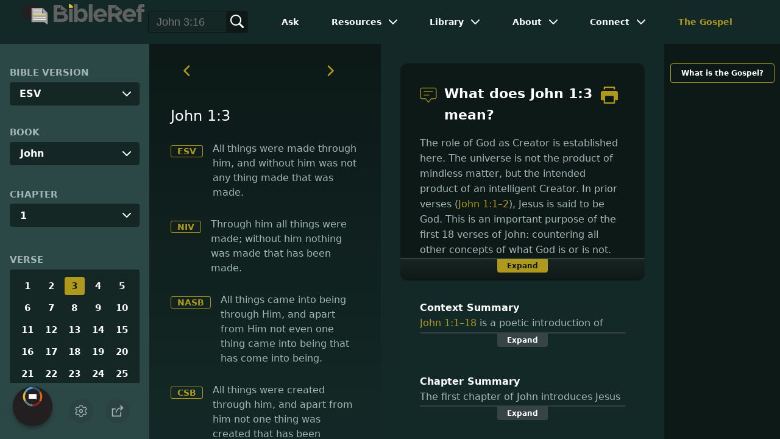

--- FILE ---
content_type: application/javascript
request_url: https://www.bibleref.com/summaries/John-chapter-1.js
body_size: 521
content:
document.write("<center><b>Chapter Summary</b><br>The first chapter of John introduces Jesus as &quot;the Word,&quot; from the Greek <em>logos</em>. This chapter clearly describes Jesus as God. After this prologue, the chapter describes Jesus recruiting the first of His disciples, as well as a conversation between John the Baptist and the Pharisees. There are seven names or titles for Christ in this chapter, including &quot;the Son of God,&quot; &quot;the Word,&quot; and &quot;the King of Israel.&quot;</center>");


--- FILE ---
content_type: application/javascript
request_url: https://www.bibleref.com/summaries/John-1-1thru1-18-context.js
body_size: 518
content:
document.write("<center><b>Context Summary</b><br>John 1:1&ndash;18 is a poetic introduction of Jesus Christ. Jesus is referred to using the Greek word <em>logos</em>, meaning &quot;the Word.&quot; This passage clearly describes Jesus as God, and co-creator with God the Father. These verses summarize Jesus&apos; ministry and mission on Earth. The passage also explains how John the Baptist&mdash;a different John from the author of this gospel&mdash;was sent ahead of Christ to prepare for His arrival.</center>");
